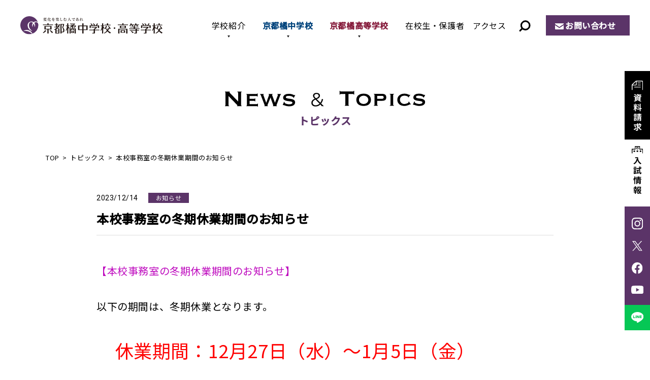

--- FILE ---
content_type: text/html; charset=UTF-8
request_url: https://www.tachibana-hs.jp/news/info/2023/12/14/17604/
body_size: 10419
content:
<!DOCTYPE html>
<html lang="ja" prefix="og: http://ogp.me/ns#">
<head>
<!-- Google Tag Manager -->
<script>(function(w,d,s,l,i){w[l]=w[l]||[];w[l].push({'gtm.start':
new Date().getTime(),event:'gtm.js'});var f=d.getElementsByTagName(s)[0],
j=d.createElement(s),dl=l!='dataLayer'?'&l='+l:'';j.async=true;j.src=
'https://www.googletagmanager.com/gtm.js?id='+i+dl;f.parentNode.insertBefore(j,f);
})(window,document,'script','dataLayer','GTM-M33KNPV');</script>
<!-- End Google Tag Manager -->
<meta http-equiv="X-UA-Compatible" content="IE=edge">
<meta charset="utf-8">
<meta name="viewport" content="width=device-width, initial-scale=1">
<meta name='robots' content='index, follow, max-image-preview:large, max-snippet:-1, max-video-preview:-1' />

	<!-- This site is optimized with the Yoast SEO plugin v26.5 - https://yoast.com/wordpress/plugins/seo/ -->
	<title>本校事務室の冬期休業期間のお知らせ | トピックス | 京都橘中学校・高等学校</title>
	<meta name="description" content="【本校事務室の冬期休業期間のお知らせ】 以下の期間は、冬期休業となります。 　休業期間：12月27日（水）～1月5日（金） 【証明書等発行の申込み】" />
	<link rel="canonical" href="https://www.tachibana-hs.jp/news/info/2023/12/14/17604/" />
	<meta property="og:locale" content="ja_JP" />
	<meta property="og:type" content="article" />
	<meta property="og:title" content="本校事務室の冬期休業期間のお知らせ | トピックス | 京都橘中学校・高等学校" />
	<meta property="og:description" content="【本校事務室の冬期休業期間のお知らせ】 以下の期間は、冬期休業となります。 　休業期間：12月27日（水）～1月5日（金） 【証明書等発行の申込み】" />
	<meta property="og:url" content="https://www.tachibana-hs.jp/news/info/2023/12/14/17604/" />
	<meta property="og:site_name" content="京都橘中学校・高等学校" />
	<meta property="article:modified_time" content="2024-01-11T06:19:41+00:00" />
	<meta property="og:image" content="https://www.tachibana-hs.jp/system/wp-content/uploads/2022/07/ogp.png" />
	<meta property="og:image:width" content="1200" />
	<meta property="og:image:height" content="630" />
	<meta property="og:image:type" content="image/png" />
	<meta name="twitter:card" content="summary_large_image" />
	<meta name="twitter:label1" content="推定読み取り時間" />
	<meta name="twitter:data1" content="1分" />
	<script type="application/ld+json" class="yoast-schema-graph">{"@context":"https://schema.org","@graph":[{"@type":"WebPage","@id":"https://www.tachibana-hs.jp/news/info/2023/12/14/17604/","url":"https://www.tachibana-hs.jp/news/info/2023/12/14/17604/","name":"本校事務室の冬期休業期間のお知らせ | トピックス | 京都橘中学校・高等学校","isPartOf":{"@id":"https://www.tachibana-hs.jp/#website"},"datePublished":"2023-12-14T10:30:02+00:00","dateModified":"2024-01-11T06:19:41+00:00","description":"【本校事務室の冬期休業期間のお知らせ】 以下の期間は、冬期休業となります。 　休業期間：12月27日（水）～1月5日（金） 【証明書等発行の申込み】","breadcrumb":{"@id":"https://www.tachibana-hs.jp/news/info/2023/12/14/17604/#breadcrumb"},"inLanguage":"ja","potentialAction":[{"@type":"ReadAction","target":["https://www.tachibana-hs.jp/news/info/2023/12/14/17604/"]}]},{"@type":"BreadcrumbList","@id":"https://www.tachibana-hs.jp/news/info/2023/12/14/17604/#breadcrumb","itemListElement":[{"@type":"ListItem","position":1,"name":"ホーム","item":"https://www.tachibana-hs.jp/"},{"@type":"ListItem","position":2,"name":"News＆Topics","item":"https://www.tachibana-hs.jp/news/"},{"@type":"ListItem","position":3,"name":"本校事務室の冬期休業期間のお知らせ"}]},{"@type":"WebSite","@id":"https://www.tachibana-hs.jp/#website","url":"https://www.tachibana-hs.jp/","name":"京都橘中学校・高等学校","description":"","publisher":{"@id":"https://www.tachibana-hs.jp/#organization"},"potentialAction":[{"@type":"SearchAction","target":{"@type":"EntryPoint","urlTemplate":"https://www.tachibana-hs.jp/?s={search_term_string}"},"query-input":{"@type":"PropertyValueSpecification","valueRequired":true,"valueName":"search_term_string"}}],"inLanguage":"ja"},{"@type":"Organization","@id":"https://www.tachibana-hs.jp/#organization","name":"京都橘中学校・高等学校","url":"https://www.tachibana-hs.jp/","logo":{"@type":"ImageObject","inLanguage":"ja","@id":"https://www.tachibana-hs.jp/#/schema/logo/image/","url":"https://www.tachibana-hs.jp/system/wp-content/uploads/2022/07/ogp.png","contentUrl":"https://www.tachibana-hs.jp/system/wp-content/uploads/2022/07/ogp.png","width":1200,"height":630,"caption":"京都橘中学校・高等学校"},"image":{"@id":"https://www.tachibana-hs.jp/#/schema/logo/image/"}}]}</script>
	<!-- / Yoast SEO plugin. -->


<noscript><style>.lazyload[data-src]{display:none !important;}</style></noscript><style>.lazyload{background-image:none !important;}.lazyload:before{background-image:none !important;}</style><link rel="stylesheet" href="https://www.tachibana-hs.jp/system/wp-content/themes/tachibana-hs-template/css/style.css?1768423805">
<style id='wp-block-heading-inline-css' type='text/css'>
h1:where(.wp-block-heading).has-background,h2:where(.wp-block-heading).has-background,h3:where(.wp-block-heading).has-background,h4:where(.wp-block-heading).has-background,h5:where(.wp-block-heading).has-background,h6:where(.wp-block-heading).has-background{padding:1.25em 2.375em}h1.has-text-align-left[style*=writing-mode]:where([style*=vertical-lr]),h1.has-text-align-right[style*=writing-mode]:where([style*=vertical-rl]),h2.has-text-align-left[style*=writing-mode]:where([style*=vertical-lr]),h2.has-text-align-right[style*=writing-mode]:where([style*=vertical-rl]),h3.has-text-align-left[style*=writing-mode]:where([style*=vertical-lr]),h3.has-text-align-right[style*=writing-mode]:where([style*=vertical-rl]),h4.has-text-align-left[style*=writing-mode]:where([style*=vertical-lr]),h4.has-text-align-right[style*=writing-mode]:where([style*=vertical-rl]),h5.has-text-align-left[style*=writing-mode]:where([style*=vertical-lr]),h5.has-text-align-right[style*=writing-mode]:where([style*=vertical-rl]),h6.has-text-align-left[style*=writing-mode]:where([style*=vertical-lr]),h6.has-text-align-right[style*=writing-mode]:where([style*=vertical-rl]){rotate:180deg}
/*# sourceURL=https://www.tachibana-hs.jp/system/wp-includes/blocks/heading/style.min.css */
</style>
<style id='wp-block-paragraph-inline-css' type='text/css'>
.is-small-text{font-size:.875em}.is-regular-text{font-size:1em}.is-large-text{font-size:2.25em}.is-larger-text{font-size:3em}.has-drop-cap:not(:focus):first-letter{float:left;font-size:8.4em;font-style:normal;font-weight:100;line-height:.68;margin:.05em .1em 0 0;text-transform:uppercase}body.rtl .has-drop-cap:not(:focus):first-letter{float:none;margin-left:.1em}p.has-drop-cap.has-background{overflow:hidden}:root :where(p.has-background){padding:1.25em 2.375em}:where(p.has-text-color:not(.has-link-color)) a{color:inherit}p.has-text-align-left[style*="writing-mode:vertical-lr"],p.has-text-align-right[style*="writing-mode:vertical-rl"]{rotate:180deg}
/*# sourceURL=https://www.tachibana-hs.jp/system/wp-includes/blocks/paragraph/style.min.css */
</style>
<style id='global-styles-inline-css' type='text/css'>
:root{--wp--preset--aspect-ratio--square: 1;--wp--preset--aspect-ratio--4-3: 4/3;--wp--preset--aspect-ratio--3-4: 3/4;--wp--preset--aspect-ratio--3-2: 3/2;--wp--preset--aspect-ratio--2-3: 2/3;--wp--preset--aspect-ratio--16-9: 16/9;--wp--preset--aspect-ratio--9-16: 9/16;--wp--preset--color--black: #000000;--wp--preset--color--cyan-bluish-gray: #abb8c3;--wp--preset--color--white: #ffffff;--wp--preset--color--pale-pink: #f78da7;--wp--preset--color--vivid-red: #cf2e2e;--wp--preset--color--luminous-vivid-orange: #ff6900;--wp--preset--color--luminous-vivid-amber: #fcb900;--wp--preset--color--light-green-cyan: #7bdcb5;--wp--preset--color--vivid-green-cyan: #00d084;--wp--preset--color--pale-cyan-blue: #8ed1fc;--wp--preset--color--vivid-cyan-blue: #0693e3;--wp--preset--color--vivid-purple: #9b51e0;--wp--preset--color--red: #ff0000;--wp--preset--gradient--vivid-cyan-blue-to-vivid-purple: linear-gradient(135deg,rgb(6,147,227) 0%,rgb(155,81,224) 100%);--wp--preset--gradient--light-green-cyan-to-vivid-green-cyan: linear-gradient(135deg,rgb(122,220,180) 0%,rgb(0,208,130) 100%);--wp--preset--gradient--luminous-vivid-amber-to-luminous-vivid-orange: linear-gradient(135deg,rgb(252,185,0) 0%,rgb(255,105,0) 100%);--wp--preset--gradient--luminous-vivid-orange-to-vivid-red: linear-gradient(135deg,rgb(255,105,0) 0%,rgb(207,46,46) 100%);--wp--preset--gradient--very-light-gray-to-cyan-bluish-gray: linear-gradient(135deg,rgb(238,238,238) 0%,rgb(169,184,195) 100%);--wp--preset--gradient--cool-to-warm-spectrum: linear-gradient(135deg,rgb(74,234,220) 0%,rgb(151,120,209) 20%,rgb(207,42,186) 40%,rgb(238,44,130) 60%,rgb(251,105,98) 80%,rgb(254,248,76) 100%);--wp--preset--gradient--blush-light-purple: linear-gradient(135deg,rgb(255,206,236) 0%,rgb(152,150,240) 100%);--wp--preset--gradient--blush-bordeaux: linear-gradient(135deg,rgb(254,205,165) 0%,rgb(254,45,45) 50%,rgb(107,0,62) 100%);--wp--preset--gradient--luminous-dusk: linear-gradient(135deg,rgb(255,203,112) 0%,rgb(199,81,192) 50%,rgb(65,88,208) 100%);--wp--preset--gradient--pale-ocean: linear-gradient(135deg,rgb(255,245,203) 0%,rgb(182,227,212) 50%,rgb(51,167,181) 100%);--wp--preset--gradient--electric-grass: linear-gradient(135deg,rgb(202,248,128) 0%,rgb(113,206,126) 100%);--wp--preset--gradient--midnight: linear-gradient(135deg,rgb(2,3,129) 0%,rgb(40,116,252) 100%);--wp--preset--font-size--small: 13px;--wp--preset--font-size--medium: 20px;--wp--preset--font-size--large: 36px;--wp--preset--font-size--x-large: 42px;--wp--preset--spacing--20: 0.44rem;--wp--preset--spacing--30: 0.67rem;--wp--preset--spacing--40: 1rem;--wp--preset--spacing--50: 1.5rem;--wp--preset--spacing--60: 2.25rem;--wp--preset--spacing--70: 3.38rem;--wp--preset--spacing--80: 5.06rem;--wp--preset--shadow--natural: 6px 6px 9px rgba(0, 0, 0, 0.2);--wp--preset--shadow--deep: 12px 12px 50px rgba(0, 0, 0, 0.4);--wp--preset--shadow--sharp: 6px 6px 0px rgba(0, 0, 0, 0.2);--wp--preset--shadow--outlined: 6px 6px 0px -3px rgb(255, 255, 255), 6px 6px rgb(0, 0, 0);--wp--preset--shadow--crisp: 6px 6px 0px rgb(0, 0, 0);}:where(.is-layout-flex){gap: 0.5em;}:where(.is-layout-grid){gap: 0.5em;}body .is-layout-flex{display: flex;}.is-layout-flex{flex-wrap: wrap;align-items: center;}.is-layout-flex > :is(*, div){margin: 0;}body .is-layout-grid{display: grid;}.is-layout-grid > :is(*, div){margin: 0;}:where(.wp-block-columns.is-layout-flex){gap: 2em;}:where(.wp-block-columns.is-layout-grid){gap: 2em;}:where(.wp-block-post-template.is-layout-flex){gap: 1.25em;}:where(.wp-block-post-template.is-layout-grid){gap: 1.25em;}.has-black-color{color: var(--wp--preset--color--black) !important;}.has-cyan-bluish-gray-color{color: var(--wp--preset--color--cyan-bluish-gray) !important;}.has-white-color{color: var(--wp--preset--color--white) !important;}.has-pale-pink-color{color: var(--wp--preset--color--pale-pink) !important;}.has-vivid-red-color{color: var(--wp--preset--color--vivid-red) !important;}.has-luminous-vivid-orange-color{color: var(--wp--preset--color--luminous-vivid-orange) !important;}.has-luminous-vivid-amber-color{color: var(--wp--preset--color--luminous-vivid-amber) !important;}.has-light-green-cyan-color{color: var(--wp--preset--color--light-green-cyan) !important;}.has-vivid-green-cyan-color{color: var(--wp--preset--color--vivid-green-cyan) !important;}.has-pale-cyan-blue-color{color: var(--wp--preset--color--pale-cyan-blue) !important;}.has-vivid-cyan-blue-color{color: var(--wp--preset--color--vivid-cyan-blue) !important;}.has-vivid-purple-color{color: var(--wp--preset--color--vivid-purple) !important;}.has-black-background-color{background-color: var(--wp--preset--color--black) !important;}.has-cyan-bluish-gray-background-color{background-color: var(--wp--preset--color--cyan-bluish-gray) !important;}.has-white-background-color{background-color: var(--wp--preset--color--white) !important;}.has-pale-pink-background-color{background-color: var(--wp--preset--color--pale-pink) !important;}.has-vivid-red-background-color{background-color: var(--wp--preset--color--vivid-red) !important;}.has-luminous-vivid-orange-background-color{background-color: var(--wp--preset--color--luminous-vivid-orange) !important;}.has-luminous-vivid-amber-background-color{background-color: var(--wp--preset--color--luminous-vivid-amber) !important;}.has-light-green-cyan-background-color{background-color: var(--wp--preset--color--light-green-cyan) !important;}.has-vivid-green-cyan-background-color{background-color: var(--wp--preset--color--vivid-green-cyan) !important;}.has-pale-cyan-blue-background-color{background-color: var(--wp--preset--color--pale-cyan-blue) !important;}.has-vivid-cyan-blue-background-color{background-color: var(--wp--preset--color--vivid-cyan-blue) !important;}.has-vivid-purple-background-color{background-color: var(--wp--preset--color--vivid-purple) !important;}.has-black-border-color{border-color: var(--wp--preset--color--black) !important;}.has-cyan-bluish-gray-border-color{border-color: var(--wp--preset--color--cyan-bluish-gray) !important;}.has-white-border-color{border-color: var(--wp--preset--color--white) !important;}.has-pale-pink-border-color{border-color: var(--wp--preset--color--pale-pink) !important;}.has-vivid-red-border-color{border-color: var(--wp--preset--color--vivid-red) !important;}.has-luminous-vivid-orange-border-color{border-color: var(--wp--preset--color--luminous-vivid-orange) !important;}.has-luminous-vivid-amber-border-color{border-color: var(--wp--preset--color--luminous-vivid-amber) !important;}.has-light-green-cyan-border-color{border-color: var(--wp--preset--color--light-green-cyan) !important;}.has-vivid-green-cyan-border-color{border-color: var(--wp--preset--color--vivid-green-cyan) !important;}.has-pale-cyan-blue-border-color{border-color: var(--wp--preset--color--pale-cyan-blue) !important;}.has-vivid-cyan-blue-border-color{border-color: var(--wp--preset--color--vivid-cyan-blue) !important;}.has-vivid-purple-border-color{border-color: var(--wp--preset--color--vivid-purple) !important;}.has-vivid-cyan-blue-to-vivid-purple-gradient-background{background: var(--wp--preset--gradient--vivid-cyan-blue-to-vivid-purple) !important;}.has-light-green-cyan-to-vivid-green-cyan-gradient-background{background: var(--wp--preset--gradient--light-green-cyan-to-vivid-green-cyan) !important;}.has-luminous-vivid-amber-to-luminous-vivid-orange-gradient-background{background: var(--wp--preset--gradient--luminous-vivid-amber-to-luminous-vivid-orange) !important;}.has-luminous-vivid-orange-to-vivid-red-gradient-background{background: var(--wp--preset--gradient--luminous-vivid-orange-to-vivid-red) !important;}.has-very-light-gray-to-cyan-bluish-gray-gradient-background{background: var(--wp--preset--gradient--very-light-gray-to-cyan-bluish-gray) !important;}.has-cool-to-warm-spectrum-gradient-background{background: var(--wp--preset--gradient--cool-to-warm-spectrum) !important;}.has-blush-light-purple-gradient-background{background: var(--wp--preset--gradient--blush-light-purple) !important;}.has-blush-bordeaux-gradient-background{background: var(--wp--preset--gradient--blush-bordeaux) !important;}.has-luminous-dusk-gradient-background{background: var(--wp--preset--gradient--luminous-dusk) !important;}.has-pale-ocean-gradient-background{background: var(--wp--preset--gradient--pale-ocean) !important;}.has-electric-grass-gradient-background{background: var(--wp--preset--gradient--electric-grass) !important;}.has-midnight-gradient-background{background: var(--wp--preset--gradient--midnight) !important;}.has-small-font-size{font-size: var(--wp--preset--font-size--small) !important;}.has-medium-font-size{font-size: var(--wp--preset--font-size--medium) !important;}.has-large-font-size{font-size: var(--wp--preset--font-size--large) !important;}.has-x-large-font-size{font-size: var(--wp--preset--font-size--x-large) !important;}
/*# sourceURL=global-styles-inline-css */
</style>
<style id='wp-img-auto-sizes-contain-inline-css' type='text/css'>
img:is([sizes=auto i],[sizes^="auto," i]){contain-intrinsic-size:3000px 1500px}
/*# sourceURL=wp-img-auto-sizes-contain-inline-css */
</style>
<style id='wp-emoji-styles-inline-css' type='text/css'>

	img.wp-smiley, img.emoji {
		display: inline !important;
		border: none !important;
		box-shadow: none !important;
		height: 1em !important;
		width: 1em !important;
		margin: 0 0.07em !important;
		vertical-align: -0.1em !important;
		background: none !important;
		padding: 0 !important;
	}
/*# sourceURL=wp-emoji-styles-inline-css */
</style>
<style id='wp-block-library-inline-css' type='text/css'>
:root{--wp-block-synced-color:#7a00df;--wp-block-synced-color--rgb:122,0,223;--wp-bound-block-color:var(--wp-block-synced-color);--wp-editor-canvas-background:#ddd;--wp-admin-theme-color:#007cba;--wp-admin-theme-color--rgb:0,124,186;--wp-admin-theme-color-darker-10:#006ba1;--wp-admin-theme-color-darker-10--rgb:0,107,160.5;--wp-admin-theme-color-darker-20:#005a87;--wp-admin-theme-color-darker-20--rgb:0,90,135;--wp-admin-border-width-focus:2px}@media (min-resolution:192dpi){:root{--wp-admin-border-width-focus:1.5px}}.wp-element-button{cursor:pointer}:root .has-very-light-gray-background-color{background-color:#eee}:root .has-very-dark-gray-background-color{background-color:#313131}:root .has-very-light-gray-color{color:#eee}:root .has-very-dark-gray-color{color:#313131}:root .has-vivid-green-cyan-to-vivid-cyan-blue-gradient-background{background:linear-gradient(135deg,#00d084,#0693e3)}:root .has-purple-crush-gradient-background{background:linear-gradient(135deg,#34e2e4,#4721fb 50%,#ab1dfe)}:root .has-hazy-dawn-gradient-background{background:linear-gradient(135deg,#faaca8,#dad0ec)}:root .has-subdued-olive-gradient-background{background:linear-gradient(135deg,#fafae1,#67a671)}:root .has-atomic-cream-gradient-background{background:linear-gradient(135deg,#fdd79a,#004a59)}:root .has-nightshade-gradient-background{background:linear-gradient(135deg,#330968,#31cdcf)}:root .has-midnight-gradient-background{background:linear-gradient(135deg,#020381,#2874fc)}:root{--wp--preset--font-size--normal:16px;--wp--preset--font-size--huge:42px}.has-regular-font-size{font-size:1em}.has-larger-font-size{font-size:2.625em}.has-normal-font-size{font-size:var(--wp--preset--font-size--normal)}.has-huge-font-size{font-size:var(--wp--preset--font-size--huge)}.has-text-align-center{text-align:center}.has-text-align-left{text-align:left}.has-text-align-right{text-align:right}.has-fit-text{white-space:nowrap!important}#end-resizable-editor-section{display:none}.aligncenter{clear:both}.items-justified-left{justify-content:flex-start}.items-justified-center{justify-content:center}.items-justified-right{justify-content:flex-end}.items-justified-space-between{justify-content:space-between}.screen-reader-text{border:0;clip-path:inset(50%);height:1px;margin:-1px;overflow:hidden;padding:0;position:absolute;width:1px;word-wrap:normal!important}.screen-reader-text:focus{background-color:#ddd;clip-path:none;color:#444;display:block;font-size:1em;height:auto;left:5px;line-height:normal;padding:15px 23px 14px;text-decoration:none;top:5px;width:auto;z-index:100000}html :where(.has-border-color){border-style:solid}html :where([style*=border-top-color]){border-top-style:solid}html :where([style*=border-right-color]){border-right-style:solid}html :where([style*=border-bottom-color]){border-bottom-style:solid}html :where([style*=border-left-color]){border-left-style:solid}html :where([style*=border-width]){border-style:solid}html :where([style*=border-top-width]){border-top-style:solid}html :where([style*=border-right-width]){border-right-style:solid}html :where([style*=border-bottom-width]){border-bottom-style:solid}html :where([style*=border-left-width]){border-left-style:solid}html :where(img[class*=wp-image-]){height:auto;max-width:100%}:where(figure){margin:0 0 1em}html :where(.is-position-sticky){--wp-admin--admin-bar--position-offset:var(--wp-admin--admin-bar--height,0px)}@media screen and (max-width:600px){html :where(.is-position-sticky){--wp-admin--admin-bar--position-offset:0px}}
/*# sourceURL=/wp-includes/css/dist/block-library/common.min.css */
</style>
<style id='classic-theme-styles-inline-css' type='text/css'>
/*! This file is auto-generated */
.wp-block-button__link{color:#fff;background-color:#32373c;border-radius:9999px;box-shadow:none;text-decoration:none;padding:calc(.667em + 2px) calc(1.333em + 2px);font-size:1.125em}.wp-block-file__button{background:#32373c;color:#fff;text-decoration:none}
/*# sourceURL=/wp-includes/css/classic-themes.min.css */
</style>
</head>
<body>
<!-- Google Tag Manager (noscript) -->
<noscript><iframe src="https://www.googletagmanager.com/ns.html?id=GTM-M33KNPV"
height="0" width="0" style="display:none;visibility:hidden"></iframe></noscript>
<!-- End Google Tag Manager (noscript) -->
  <div id="loading_archive"></div>
<header>
  <p class="logo"><a href="/"><img src="[data-uri]" alt="京都橘中学校・高等学校" data-src="https://www.tachibana-hs.jp/system/wp-content/themes/tachibana-hs-template/img/common/logo.svg" decoding="async" class="lazyload"><noscript><img src="https://www.tachibana-hs.jp/system/wp-content/themes/tachibana-hs-template/img/common/logo.svg" alt="京都橘中学校・高等学校" data-eio="l"></noscript></a></p>
    <div class="btn_search"><img src="[data-uri]" alt="サイト内検索" data-src="/system/wp-content/themes/tachibana-hs-template/img/common/ico_search.svg" decoding="async" class="lazyload"><noscript><img src="/system/wp-content/themes/tachibana-hs-template/img/common/ico_search.svg" alt="サイト内検索" data-eio="l"></noscript></div>
  <div class="search_content">
    <dl>
      <dt>サイト内検索</dt>
      <dd>
      <script async src="https://cse.google.com/cse.js?cx=90f410998989b47d5">
</script><div class="gcse-searchbox-only"></div></dd>
    </dl>
  </div>
  <div class="sp_menu"><span></span></div>
  <nav class="header_nav">
    <ul>
      <li class="active_nav"><a href="/about/">学校紹介</a>
        <span class="sp_about">学校紹介</span>
        <div class="sub_nav">
          <div class="sub_nav_inner">
            <h2 class="about"><a href="/about/">学校紹介<span>TOP</span></a></h2>
            <ul>
              <li><a href="/about/philosophy/">教育理念 / 校長挨拶</a></li>
              <li><a href="/about/history/">学校沿革 / 校歌・応援歌</a></li>
              <li><a href="/about/facilities/">施設・設備</a></li>
              <li><a href="/about/open-door/">Open DOOR[自立推進サポート]</a></li>
              <li><a href="/about/next-door/">Next DOOR[進路実現サポート]</a></li>
            </ul>
        </div></div></li>
      <li><a href="/junior/">京都橘中学校</a>
        <div class="sub_nav">
          <div class="sub_nav_inner">
            <div class="sub_nav_tit">
              <h2><a href="/junior/">京都橘中学校</a></h2>
              <figure><img src="[data-uri]" alt="京都橘中学校" data-src="https://www.tachibana-hs.jp/system/wp-content/themes/tachibana-hs-template/img/common/img_gnav_junior.jpg" decoding="async" class="lazyload" data-eio-rwidth="240" data-eio-rheight="166"><noscript><img src="https://www.tachibana-hs.jp/system/wp-content/themes/tachibana-hs-template/img/common/img_gnav_junior.jpg" alt="京都橘中学校" data-eio="l"></noscript></figure>
            </div>
            <div class="sub_nav_list">
              <dl class="junior_education">
                <dt><a href="/junior/education/">教育内容</a></dt>
                <dd><a href="/junior/education/open-door/">自立推進サポート</a></dd>
                <dd><a href="/junior/education/next-door/">進路実現サポート</a></dd>
                <dd><a href="/junior/education/curriculum/">Vコース紹介＆カリキュラム</a></dd>
              </dl>
              <dl>
                <dt><a href="/junior/school-life/">学校生活</a></dt>
                <dd><a href="/junior/school-life/club/">クラブ活動</a></dd>
                <dd><a href="/junior/school-life/event/">学校行事</a></dd>
                <dd><a href="/junior/school-life/uniform/">制服・制定品</a></dd>
              </dl>
              <dl>
                <dt><a href="/junior/admission/">入試情報</a></dt>
                <div class="dd_wrap">
                  <dd class="w"><a href="/junior/admission/open-campus/">入試イベント・ オープンキャンパス</a></dd>
                  <dd><a href="/junior/admission/essential-point/">募集要項</a></dd>
                  <dd><a href="/junior/admission/faq/">Q & A</a></dd>
                  <dd><a href="/junior/admission/result/">入試結果</a></dd>
                  <dd><a href="/junior/admission/scholarship/">奨学金制度</a></dd>
                </div>
              </dl>
            </div>
          </div>
        </div></li>
      <li><a href="/high/">京都橘高等学校</a>
         <div class="sub_nav">
          <div class="sub_nav_inner">
            <div class="sub_nav_tit">
              <h2><a href="/high/">京都橘高等学校</a></h2>
              <figure><img src="[data-uri]" alt="京都橘高等学校" data-src="https://www.tachibana-hs.jp/system/wp-content/themes/tachibana-hs-template/img/common/img_gnav_high.jpg" decoding="async" class="lazyload" data-eio-rwidth="240" data-eio-rheight="166"><noscript><img src="https://www.tachibana-hs.jp/system/wp-content/themes/tachibana-hs-template/img/common/img_gnav_high.jpg" alt="京都橘高等学校" data-eio="l"></noscript></figure>
            </div>
            <div class="sub_nav_list">
              <dl>
                <dt><a href="/high/education/">教育内容</a></dt>
                <div class="dd_wrap">
                  <dd><a href="/high/education/open-door">自立推進サポート</a></dd>
                  <dd><a href="/high/education/study-abroad/">海外交流・研修旅行</a></dd>
                  <dd><a href="/high/education/next-door">進路実現サポート</a></dd>
                  <dd><a href="/high/education/college/">合格実績</a></dd>
                  <dd><a href="/high/education/selection-type/">選抜類型</a></dd>
                  <dd class="w"><a href="/high/education/comprehensive-type/">総合類型</a></dd>
                </div>
              </dl>
              <dl>
                <dt><a href="/high/school-life/">学校生活</a></dt>
                <dd><a href="/high/school-life/club/">クラブ活動・生徒会活動</a></dd>
                <dd><a href="/high/school-life/event/">学校行事</a></dd>
                <dd><a href="/high/school-life/uniform/">制服・制定品</a></dd>
              </dl>
              <dl>
                <dt><a href="/high/admission/">入試情報</a></dt>
                <div class="dd_wrap">
                  <dd class="w"><a href="/high/admission/open-campus/">入試イベント・ オープンキャンパス</a></dd>
                  <dd><a href="/high/admission/faq/">Q & A</a></dd>
                  <dd><a href="/high/admission/essential-point/">募集要項</a></dd>
                  <dd><a href="/high/admission/next-entrance/">1.5次入試</a></dd>
                  <dd><a href="/high/admission/result/">入試結果</a></dd>
                  <dd><a href="/high/admission/scholarship/">奨学金制度</a></dd>
                </div>
              </dl>
            </div>
          </div>
        </div></li>
      <li><a href="/news/news_cat/student-parents/">在校生・保護者</a></li>
      <li><a href="/access/">アクセス</a></li>
      <li><a href="/pamphlet/">デジタルパンフレット</a></li>
      <li><a href="/request/">資料請求</a></li>
    </ul>
    <p class="btn"><a href="/contact/">お問い合わせ</a></p>
  </nav>
</header>
<main>
<div class="content_wrap">
  <p class="page_tit01"><img src="[data-uri]" alt="News&Topics" data-src="/system/wp-content/themes/tachibana-hs-template/img/news/tit.svg" decoding="async" class="lazyload"><noscript><img src="/system/wp-content/themes/tachibana-hs-template/img/news/tit.svg" alt="News&Topics" data-eio="l"></noscript><span class="jp">トピックス</span></p>
  <ol class="breadcrumb">
    <li><a href="/">TOP</a></li>
    <li><a href="/news/">トピックス</a></li>
    <li>本校事務室の冬期休業期間のお知らせ</li>
  </ol>
  <article class="blog_main">
    <time>2023/12/14</time><span class="cat info">お知らせ</span>    <h1>本校事務室の冬期休業期間のお知らせ</h1>
        <div class="blog_entry">
      
<p class="has-text-color has-medium-font-size" style="color:#be0abe">【本校事務室の冬期休業期間のお知らせ】</p>



<p class="has-medium-font-size">以下の期間は、冬期休業となります。</p>



<p class="has-red-color has-text-color has-large-font-size">　休業期間：12月27日（水）～1月5日（金）</p>



<h2 class="wp-block-heading">【証明書等発行の申込み】</h2>



<p class="has-medium-font-size">①休業前の事務室窓口での申請受付は12月26日（火）16時30分までです。</p>



<p class="has-medium-font-size">　12月26日（火）12時以降は、休業前の証明書発行が出来ない場合があります。</p>



<p class="has-medium-font-size">　※各種証明書は当日の発行が出来ません。時間に余裕を持って申込んでください。</p>



<p class="has-medium-font-size">②休業期間中の窓口業務はありません。</p>



<p class="has-medium-font-size">　休業期間中に郵便で届いた証明書等発行願は、1月9日（火）以降に順次発行いたします。</p>



<p class="has-medium-font-size">予めご了承ください。</p>



<p class="has-medium-font-size">※卒業生の証明書の発行方法については、以下のホームページでご確認ください。</p>



<p class="has-medium-font-size">・<a href="https://www.tachibana-hs.jp/news/graduate/2022/11/14/15862/">証明書の発行方法について（2022年11月1日以降）</a></p>



<h2 class="wp-block-heading">【本校の資料をご希望の方へ】</h2>



<p class="has-medium-font-size">本校への資料請求につきまして、12月26日（火）12時以降のご請求分は1月9日（火）以降の発送になります。</p>



<p class="has-medium-font-size">予めご了承ください。</p>



<p></p>



<p></p>



<p></p>



<p></p>



<p></p>



<p></p>
    </div>
          </article>
  <ul class="page_detail_navi">
    <li class="prev"><a href="https://www.tachibana-hs.jp/news/info/2023/12/05/17570/" rel="prev">前の記事</a></li>
    <li class="next"><a href="https://www.tachibana-hs.jp/news/student-parents/2023/12/16/17607/" rel="next">次の記事</a></li>
    <li class="btn_border"><a href="/news/">一覧へ戻る</a></li>
  </ul>
</div>
</main>
<ul id="btn_set">
    <li><a href="/request/"><img class="switch lazyload" src="[data-uri]" alt="資料請求" data-src="https://www.tachibana-hs.jp/system/wp-content/themes/tachibana-hs-template/img/common/ico_request_pc.svg" decoding="async"><noscript><img class="switch" src="https://www.tachibana-hs.jp/system/wp-content/themes/tachibana-hs-template/img/common/ico_request_pc.svg" alt="資料請求" data-eio="l"></noscript></a></li>
    <li class="btn"><span><img class="switch lazyload" src="[data-uri]" alt="入試情報" data-src="https://www.tachibana-hs.jp/system/wp-content/themes/tachibana-hs-template/img/common/ico_exam_pc.svg" decoding="async"><noscript><img class="switch" src="https://www.tachibana-hs.jp/system/wp-content/themes/tachibana-hs-template/img/common/ico_exam_pc.svg" alt="入試情報" data-eio="l"></noscript></span>
    <dl class="event_menu">
      <dt>入試イベント・オープンキャンパス</dt>
      <div>
        <dd><a href="/junior/admission/open-campus/"><img src="[data-uri]" alt="中学校" data-src="https://www.tachibana-hs.jp/system/wp-content/themes/tachibana-hs-template/img/common/img_nav_exam_junior.jpg" decoding="async" class="lazyload" data-eio-rwidth="320" data-eio-rheight="220"><noscript><img src="https://www.tachibana-hs.jp/system/wp-content/themes/tachibana-hs-template/img/common/img_nav_exam_junior.jpg" alt="中学校" data-eio="l"></noscript><span>中学校</span></a></dd>
        <dd><a href="/high/admission/open-campus/"><img src="[data-uri]" alt="高校" data-src="https://www.tachibana-hs.jp/system/wp-content/themes/tachibana-hs-template/img/common/img_nav_exam_high.jpg" decoding="async" class="lazyload" data-eio-rwidth="320" data-eio-rheight="220"><noscript><img src="https://www.tachibana-hs.jp/system/wp-content/themes/tachibana-hs-template/img/common/img_nav_exam_high.jpg" alt="高校" data-eio="l"></noscript><span>高校</span></a></dd>
      </div>
      <div class="arrow"></div>
      </dl>
    </li>
    <li><a href="https://www.instagram.com/kyototachibana_jhs.shs/" target="_blank" rel="noopener"><img src="[data-uri]" alt="インスタグラム" data-src="https://www.tachibana-hs.jp/system/wp-content/themes/tachibana-hs-template/img/common/ico_instagram.svg" decoding="async" class="lazyload"><noscript><img src="https://www.tachibana-hs.jp/system/wp-content/themes/tachibana-hs-template/img/common/ico_instagram.svg" alt="インスタグラム" data-eio="l"></noscript></a></li>
    <li><a href="https://x.com/kyototachibana_" target="_blank" rel="noopener"><img src="[data-uri]" alt="エックス" data-src="https://www.tachibana-hs.jp/system/wp-content/themes/tachibana-hs-template/img/common/ico_x.svg" decoding="async" class="lazyload"><noscript><img src="https://www.tachibana-hs.jp/system/wp-content/themes/tachibana-hs-template/img/common/ico_x.svg" alt="エックス" data-eio="l"></noscript></a></li>
    <li><a href="https://www.facebook.com/%E4%BA%AC%E9%83%BD%E6%A9%98%E4%B8%AD%E5%AD%A6%E6%A0%A1%E9%AB%98%E7%AD%89%E5%AD%A6%E6%A0%A1-107640840914363/" target="_blank" rel="noopener"><img src="[data-uri]" alt="facebook" data-src="https://www.tachibana-hs.jp/system/wp-content/themes/tachibana-hs-template/img/common/ico_facebook.svg" decoding="async" class="lazyload"><noscript><img src="https://www.tachibana-hs.jp/system/wp-content/themes/tachibana-hs-template/img/common/ico_facebook.svg" alt="facebook" data-eio="l"></noscript></a></li>
    <li><a href="https://www.youtube.com/channel/UCy5ZRRZ9NN6cuKdnkKJd2QA?view_as=subscriber" target="_blank" rel="noopener"><img src="[data-uri]" alt="youtube" data-src="https://www.tachibana-hs.jp/system/wp-content/themes/tachibana-hs-template/img/common/ico_youtube.svg" decoding="async" class="lazyload"><noscript><img src="https://www.tachibana-hs.jp/system/wp-content/themes/tachibana-hs-template/img/common/ico_youtube.svg" alt="youtube" data-eio="l"></noscript></a></li>
    <li><a href="https://liff.line.me/1645278921-kWRPP32q/?accountId=194siweu" target="_blank" rel="noopener"><img src="[data-uri]" alt="line" data-src="https://www.tachibana-hs.jp/system/wp-content/themes/tachibana-hs-template/img/common/ico_line.svg" decoding="async" class="lazyload"><noscript><img src="https://www.tachibana-hs.jp/system/wp-content/themes/tachibana-hs-template/img/common/ico_line.svg" alt="line" data-eio="l"></noscript></a></li>
  </ul>
<footer>
  <div class="content_wrap">
    <div class="footer_nav">
      <dl>
        <dt><a href="/about/">学校紹介</a></dt>
        <dd><a href="/about/philosophy/">教育理念 / 校長挨拶</a></dd>
        <dd><a href="/about/history/">学校沿革 / 校歌・応援歌</a></dd>
        <dd><a href="/about/facilities/">施設・設備</a></dd>
        <dd><a href="/about/open-door/">Open DOOR[自立推進サポート]</a></dd>
        <dd><a href="/about/next-door/">Next DOOR[進路実現サポート]</a></dd>
      </dl>
      <dl>
        <dt><a href="/junior/">京都橘中学校</a></dt>
        <dd><a href="/junior/education/">教育内容</a></dd>
        <dd><a href="/junior/school-life/">学校生活</a></dd>
        <dd><a href="/junior/admission/">入試情報</a></dd>
      </dl>
      <dl>
        <dt><a href="/high/">京都橘高等学校</a></dt>
        <dd><a href="/high/education/">教育内容</a></dd>
        <dd><a href="/high/school-life/">学校生活</a></dd>
        <dd><a href="/high/admission/">入試情報</a></dd>
      </dl>
      <ul>
        <li><a href="https://www.youtube.com/channel/UCy5ZRRZ9NN6cuKdnkKJd2QA" target="_blank" rel="noopener">紹介映像</a></li>
        <li><a href="/wind/">橘の風 BLOG</a></li>
        <li><a href="/news/news_cat/student-parents/">在校生・保護者</a></li>
        <li><a href="/news/news_cat/parents-association">父母の会</a></li>
        <li><a href="/pamphlet/">デジタルパンフレット</a></li>
        <li><a href="/contact/">お問い合わせ</a></li>
        <li><a href="/bullying-prevention/">いじめ対策基本方針</a></li>
      </ul>
      <ul>
      <li><a href="https://www.instagram.com/kyototachibana_jhs.shs/" target="_blank" rel="noopener">My favorite TACHIBANA</a></li>
      <li><a href="/reunion/">同窓会</a></li>
      <li><a href="/news/news_cat/graduate/">卒業生</a></li>
      <li><a href="/recruit/">採用情報</a></li>
      <li><a href="/access/">アクセス</a></li>
      <li><a href="/request/">資料請求</a></li>
      <li><a href="/privacy-policy/">個人情報保護方針</a></li>
      </ul>
    </div>
    <ul class="link_nav">
      <li><a href="https://www.tachibana-u.ac.jp/about/corporation/" target="_blank" rel="noopener">学校法人 京都橘学園</a></li>
      <li><a href="https://www.tachibana-u.ac.jp/" target="_blank" rel="noopener">京都橘大学</a></li>
      <li><a href="https://www.tachibana-u.ac.jp/about/corporation/kodomoen/" target="_blank" rel="noopener">たちばな大路こども園</a></li>
    </ul>
    <dl class="footer_info">
      <dt><a href="/"><img src="[data-uri]" alt="京都橘中学校・高等学校" data-src="https://www.tachibana-hs.jp/system/wp-content/themes/tachibana-hs-template/img/common/logo_white.svg" decoding="async" class="lazyload"><noscript><img src="https://www.tachibana-hs.jp/system/wp-content/themes/tachibana-hs-template/img/common/logo_white.svg" alt="京都橘中学校・高等学校" data-eio="l"></noscript></a></dt>
      <dd class="addr">〒612-8026 京都市伏見区桃山町伊賀50</dd>
      <dd>TEL：<a href="tel:075-623-0066" class="tel">075-623-0066</a><br>FAX：075-623-0070</dd>
    </dl>
    <p class="copy"><small>Copyright（C）Kyoto Tachibana high school・junior high school. All rights reserved.</small></p>
</div>
</footer>
<script type="speculationrules">
{"prefetch":[{"source":"document","where":{"and":[{"href_matches":"/*"},{"not":{"href_matches":["/system/wp-*.php","/system/wp-admin/*","/system/wp-content/uploads/*","/system/wp-content/*","/system/wp-content/plugins/*","/system/wp-content/themes/tachibana-hs-template/*","/*\\?(.+)"]}},{"not":{"selector_matches":"a[rel~=\"nofollow\"]"}},{"not":{"selector_matches":".no-prefetch, .no-prefetch a"}}]},"eagerness":"conservative"}]}
</script>
<script type="text/javascript" id="eio-lazy-load-js-before">
/* <![CDATA[ */
var eio_lazy_vars = {"exactdn_domain":"","skip_autoscale":0,"bg_min_dpr":1.1,"threshold":0,"use_dpr":1};
//# sourceURL=eio-lazy-load-js-before
/* ]]> */
</script>
<script type="text/javascript" src="https://www.tachibana-hs.jp/system/wp-content/plugins/ewww-image-optimizer/includes/lazysizes.min.js?ver=831" id="eio-lazy-load-js" async="async" data-wp-strategy="async"></script>
<script src="https://code.jquery.com/jquery-3.6.0.min.js"></script>
<script>window.jQuery || document.write('<script src="https://www.tachibana-hs.jp/system/wp-content/themes/tachibana-hs-template/js/jquery-3.6.0.min.js"><\/script>');</script>
<script src="https://www.tachibana-hs.jp/system/wp-content/themes/tachibana-hs-template/js/common.js" type="text/javascript"></script>

<script src="https://www.tachibana-hs.jp/system/wp-content/themes/tachibana-hs-template/js/lightbox.js" type="text/javascript"></script>
</body>
</html>


--- FILE ---
content_type: image/svg+xml
request_url: https://www.tachibana-hs.jp/system/wp-content/themes/tachibana-hs-template/img/news/tit.svg
body_size: 8313
content:
<svg xmlns="http://www.w3.org/2000/svg" width="393.87" height="31.057" viewBox="0 0 393.87 31.057"><g transform="translate(-544.005 -179.548)"><g transform="translate(460.068 -1023.903)"><path d="M5.005-.99q1.045,0,1.045-.99V-26.95q0-.99-1.045-.99v-.99h9.4v.99q-.44,0-.44.55,0,.44,1.1,1.54L30.855-9.46V-26.95q0-.99-1.43-.99v-.99h8.3v.99q-1.045,0-1.045.99V-1.98q0,.99,1.045.99V0H28.82V-.99q.715,0,.715-.5,0-.385-.88-1.265L11.88-20.24V-1.98q0,.99,1.265.99V0H5.005Zm63.525-18.1q0-1.045-1.705-1.045H53.4v5.5h8.47a5,5,0,0,0,1.375-.137q.44-.137.44-.743h.99v5.83h-1.1a.526.526,0,0,0-.44-.743,8.131,8.131,0,0,0-1.705-.137H53.4v6.49h14.08a1.9,1.9,0,0,0,1.1-.3.927.927,0,0,0,.44-.8h.99V.605h-.99a.478.478,0,0,0-.44-.55A9.12,9.12,0,0,0,67.485,0H47.3V-.99a.954.954,0,0,0,.55-.193.717.717,0,0,0,.275-.632v-20.57a.717.717,0,0,0-.275-.632.955.955,0,0,0-.55-.192v-.99H66.825q1.7,0,1.705-.99h.99v6.1ZM81.235-23.21q-.715,0-.715.77a2.729,2.729,0,0,0,.22.852q.22.578.55,1.458L86.13-6.765h.11l4.675-13.09q.275-.77.522-1.458a3.5,3.5,0,0,0,.248-1.127q0-.77-.88-.77v-.99H98.67v.99q-.99,0-.99.66a3.6,3.6,0,0,0,.275,1.128q.275.743.55,1.4l4.84,13.255L108.46-20.13q.275-.77.467-1.348a3.167,3.167,0,0,0,.192-.962q0-.77-.88-.77v-.99h6.985v.99q-.935,0-1.65,2.035L107.25-4.4q-.33.935-.66,1.678a3.176,3.176,0,0,0-.33,1.018q0,.715.77.715V0h-7.7V-.99a.881.881,0,0,0,.55-.193,1.014,1.014,0,0,0,.11-.578,10.083,10.083,0,0,0-.5-1.65Q99-4.84,98.2-7.012T96.47-11.88q-.935-2.695-1.815-5.445h-.11a15.466,15.466,0,0,1-.6,1.788q-.495,1.293-1.155,2.97t-1.4,3.52l-1.375,3.41Q89.375-4.07,88.963-3A6.993,6.993,0,0,0,88.55-1.76a.853.853,0,0,0,.165.605.956.956,0,0,0,.66.165V0H82.61V-.99A1.219,1.219,0,0,0,83-1.045q.165-.055.165-.385a2.6,2.6,0,0,0-.193-.852q-.193-.522-.3-.8l-7.26-19.085A1.513,1.513,0,0,0,74.25-23.21v-.99h6.985Zm41.03,14.795a4.243,4.243,0,0,1-.028.467,4.736,4.736,0,0,0-.027.523,1.892,1.892,0,0,0,1.045,1.513,10.214,10.214,0,0,0,2.5,1.155,24.275,24.275,0,0,0,2.915.742,13.139,13.139,0,0,0,2.283.275q.77,0,1.9-.11a10.48,10.48,0,0,0,2.227-.468,5.674,5.674,0,0,0,1.87-.99,2.062,2.062,0,0,0,.77-1.678,1.848,1.848,0,0,0-1.348-1.76A14.85,14.85,0,0,0,132.99-9.6q-2.035-.3-4.4-.6a22.739,22.739,0,0,1-4.4-.99,8.931,8.931,0,0,1-3.382-1.98,4.83,4.83,0,0,1-1.347-3.658,6.562,6.562,0,0,1,2.915-5.61q2.915-2.09,8.2-2.09a20.546,20.546,0,0,1,4.427.413,21.62,21.62,0,0,1,3.108.907,22.294,22.294,0,0,1,2.063.907,2.991,2.991,0,0,0,1.182.413,1.265,1.265,0,0,0,.66-.138q.22-.137.55-.3l.605.6-2.75,5.17-.99-.33-.11-.66a1.123,1.123,0,0,0-.495-.66,9.243,9.243,0,0,0-3.41-1.6,18.805,18.805,0,0,0-5.17-.66,15.2,15.2,0,0,0-2.09.138,6.853,6.853,0,0,0-1.76.468,3.187,3.187,0,0,0-1.21.853,1.938,1.938,0,0,0-.44,1.292,1.8,1.8,0,0,0,1.347,1.733,16.014,16.014,0,0,0,3.382.825q2.035.3,4.4.605a21.459,21.459,0,0,1,4.4,1.017,8.673,8.673,0,0,1,3.382,2.09A5.189,5.189,0,0,1,143-7.645a6.318,6.318,0,0,1-1.182,3.96,8.389,8.389,0,0,1-2.943,2.42A12.083,12.083,0,0,1,135-.11a31.04,31.04,0,0,1-3.987.275A19.446,19.446,0,0,1,127.3-.193a32.119,32.119,0,0,1-3.355-.825q-1.513-.467-2.558-.88a5.748,5.748,0,0,0-1.265-.413.833.833,0,0,0-.66.33l-.77-.55,2.53-6.16Z" transform="translate(78.932 1233.903)"/><path d="M29.852,0c-.952-.816-2.108-1.9-3.23-3.026L24.412-5.27c1.836-2.482,2.516-3.944,3.876-8.262l-2.38-.918A17.33,17.33,0,0,1,22.78-6.9l-7.106-7.14c3.128-1.394,3.5-1.6,4.454-2.414A5.638,5.638,0,0,0,22.1-20.978c0-3.162-2.788-5.338-6.868-5.338-2.754,0-4.76.884-5.984,2.686a4.826,4.826,0,0,0-.884,2.856,6.384,6.384,0,0,0,2.244,4.794l1.156,1.224A12.655,12.655,0,0,0,7.378-12,7.218,7.218,0,0,0,5.134-6.664,6.932,6.932,0,0,0,7.072-1.7C8.5-.238,10.676.51,13.464.51A13.535,13.535,0,0,0,18.6-.476,11.808,11.808,0,0,0,22.746-3.4l.782.816A28,28,0,0,1,25.67,0ZM12.546-17.238a4.432,4.432,0,0,1-1.6-3.366c0-2.21,1.666-3.57,4.318-3.57s4.284,1.326,4.284,3.5a3.831,3.831,0,0,1-1.972,3.332,19.092,19.092,0,0,1-3.536,1.632ZM21.114-5.032a10.1,10.1,0,0,1-3.23,2.312,10.13,10.13,0,0,1-4.216.918c-3.638,0-5.95-1.972-5.95-5.032a5.27,5.27,0,0,1,1.7-3.91,12.377,12.377,0,0,1,3.944-2.312Z" transform="translate(248.762 1233.871)"/><path d="M19.548-1.944q0,.972,1.188.972V0H12.42V-.972a1.037,1.037,0,0,0,.675-.243.887.887,0,0,0,.3-.729V-23.436H4.482a1.841,1.841,0,0,0-.945.27,1.089,1.089,0,0,0-.459,1.026H2.106V-29.7h.972a1.089,1.089,0,0,0,.459,1.026,1.841,1.841,0,0,0,.945.27H28.458a1.841,1.841,0,0,0,.945-.27,1.089,1.089,0,0,0,.459-1.026h.972v7.56h-.972a1.089,1.089,0,0,0-.459-1.026,1.841,1.841,0,0,0-.945-.27h-8.91ZM49.464-20.088a10.3,10.3,0,0,0-3.375.567,9.557,9.557,0,0,0-2.943,1.62,8.013,8.013,0,0,0-2.079,2.565,7.407,7.407,0,0,0-.783,3.456,7.407,7.407,0,0,0,.783,3.456,8.013,8.013,0,0,0,2.079,2.565,9.557,9.557,0,0,0,2.943,1.62,10.3,10.3,0,0,0,3.375.567,10.3,10.3,0,0,0,3.375-.567,9.557,9.557,0,0,0,2.943-1.62,8.013,8.013,0,0,0,2.079-2.565,7.407,7.407,0,0,0,.783-3.456,7.407,7.407,0,0,0-.783-3.456A8.013,8.013,0,0,0,55.782-17.9a9.557,9.557,0,0,0-2.943-1.62A10.3,10.3,0,0,0,49.464-20.088Zm0-4a20.065,20.065,0,0,1,5.589.756,13.4,13.4,0,0,1,4.563,2.268,10.818,10.818,0,0,1,3.078,3.807,11.992,11.992,0,0,1,1.134,5.373,11.992,11.992,0,0,1-1.134,5.373A10.818,10.818,0,0,1,59.616-2.7,12.357,12.357,0,0,1,55.053-.513a22.326,22.326,0,0,1-5.589.675,22.326,22.326,0,0,1-5.589-.675A12.357,12.357,0,0,1,39.312-2.7a10.818,10.818,0,0,1-3.078-3.807A11.992,11.992,0,0,1,35.1-11.88a11.992,11.992,0,0,1,1.134-5.373,10.818,10.818,0,0,1,3.078-3.807,13.4,13.4,0,0,1,4.563-2.268A20.065,20.065,0,0,1,49.464-24.084ZM85.212-13.878a5.474,5.474,0,0,0,2.619-.567,2.364,2.364,0,0,0,1.053-2.295,2.572,2.572,0,0,0-1.053-2.349,4.76,4.76,0,0,0-2.619-.675H76.14v5.886Zm-14.256-8.1q0-.81-1.35-.81v-.972H85.32q4.374,0,6.561,1.566t2.187,5.454q0,3.888-2.187,5.373T85.32-9.882H76.14v8.1q0,.81,1.134.81V0H69.606V-.972q1.35,0,1.35-.81ZM100.872-.972a2.585,2.585,0,0,0,1.188-.189.663.663,0,0,0,.324-.621v-20.2a.663.663,0,0,0-.324-.621,2.585,2.585,0,0,0-1.188-.189v-.972h8.208v.972q-1.512,0-1.512.81v20.2q0,.81,1.512.81V0h-8.208ZM137.16-16.956a.887.887,0,0,0-.027-.216,1.136,1.136,0,0,1-.027-.27q0-.27-.54-.729a6.2,6.2,0,0,0-1.539-.891,12.966,12.966,0,0,0-2.349-.729,13.836,13.836,0,0,0-2.97-.3,11.5,11.5,0,0,0-3.537.513,7.91,7.91,0,0,0-2.781,1.539,6.881,6.881,0,0,0-1.836,2.538,8.7,8.7,0,0,0-.648,3.456,8.039,8.039,0,0,0,.729,3.483,8.616,8.616,0,0,0,1.917,2.646,8.093,8.093,0,0,0,2.7,1.674,8.7,8.7,0,0,0,3.078.567,12.216,12.216,0,0,0,2.97-.378,19.8,19.8,0,0,0,2.754-.891,9.124,9.124,0,0,0,2.025-1.107q.783-.594.783-1.08V-7.56a2.272,2.272,0,0,0-.054-.54l.594-.54,4,5.724-.54.27a2.868,2.868,0,0,0-.918-.27,3.746,3.746,0,0,0-1.4.486q-.972.486-2.457,1.107A20.216,20.216,0,0,1,133.623-.27a20.609,20.609,0,0,1-4.4.432,17.623,17.623,0,0,1-4.914-.7,12.065,12.065,0,0,1-4.32-2.241,11.967,11.967,0,0,1-3.078-3.834,11.411,11.411,0,0,1-1.188-5.319,11.247,11.247,0,0,1,1.188-5.292,11.736,11.736,0,0,1,3.132-3.807,13.255,13.255,0,0,1,4.455-2.3,17.792,17.792,0,0,1,5.157-.756,17.319,17.319,0,0,1,3.753.378,22.476,22.476,0,0,1,3,.864q1.3.486,2.16.864a3.671,3.671,0,0,0,1.242.378.681.681,0,0,0,.459-.162,1.985,1.985,0,0,1,.4-.27l.648.378-3.564,5.13Zm12.852,8.694a4.165,4.165,0,0,1-.027.459,4.652,4.652,0,0,0-.027.513,1.858,1.858,0,0,0,1.026,1.485,10.028,10.028,0,0,0,2.457,1.134,23.833,23.833,0,0,0,2.862.729,12.9,12.9,0,0,0,2.241.27q.756,0,1.863-.108a10.29,10.29,0,0,0,2.187-.459,5.57,5.57,0,0,0,1.836-.972,2.025,2.025,0,0,0,.756-1.647,1.814,1.814,0,0,0-1.323-1.728,14.581,14.581,0,0,0-3.321-.837q-2-.3-4.32-.594a22.326,22.326,0,0,1-4.32-.972,8.769,8.769,0,0,1-3.321-1.944,4.742,4.742,0,0,1-1.323-3.591,6.443,6.443,0,0,1,2.862-5.508q2.862-2.052,8.046-2.052a20.173,20.173,0,0,1,4.347.405,21.227,21.227,0,0,1,3.051.891,21.888,21.888,0,0,1,2.025.891,2.936,2.936,0,0,0,1.161.4,1.242,1.242,0,0,0,.648-.135q.216-.135.54-.3l.594.594-2.7,5.076-.972-.324-.108-.648a1.1,1.1,0,0,0-.486-.648,9.075,9.075,0,0,0-3.348-1.566,18.463,18.463,0,0,0-5.076-.648,14.921,14.921,0,0,0-2.052.135,6.729,6.729,0,0,0-1.728.459,3.129,3.129,0,0,0-1.188.837,1.9,1.9,0,0,0-.432,1.269,1.769,1.769,0,0,0,1.323,1.7,15.723,15.723,0,0,0,3.321.81q2,.3,4.32.594a21.068,21.068,0,0,1,4.32,1,8.516,8.516,0,0,1,3.321,2.052,5.1,5.1,0,0,1,1.323,3.726,6.2,6.2,0,0,1-1.161,3.888,8.236,8.236,0,0,1-2.889,2.376,11.863,11.863,0,0,1-3.807,1.134,30.476,30.476,0,0,1-3.915.27,19.093,19.093,0,0,1-3.645-.351A31.535,31.535,0,0,1,151.659-1q-1.485-.459-2.511-.864a5.644,5.644,0,0,0-1.242-.4.818.818,0,0,0-.648.324l-.756-.54,2.484-6.048Z" transform="translate(307.275 1233.151)"/></g></g></svg>